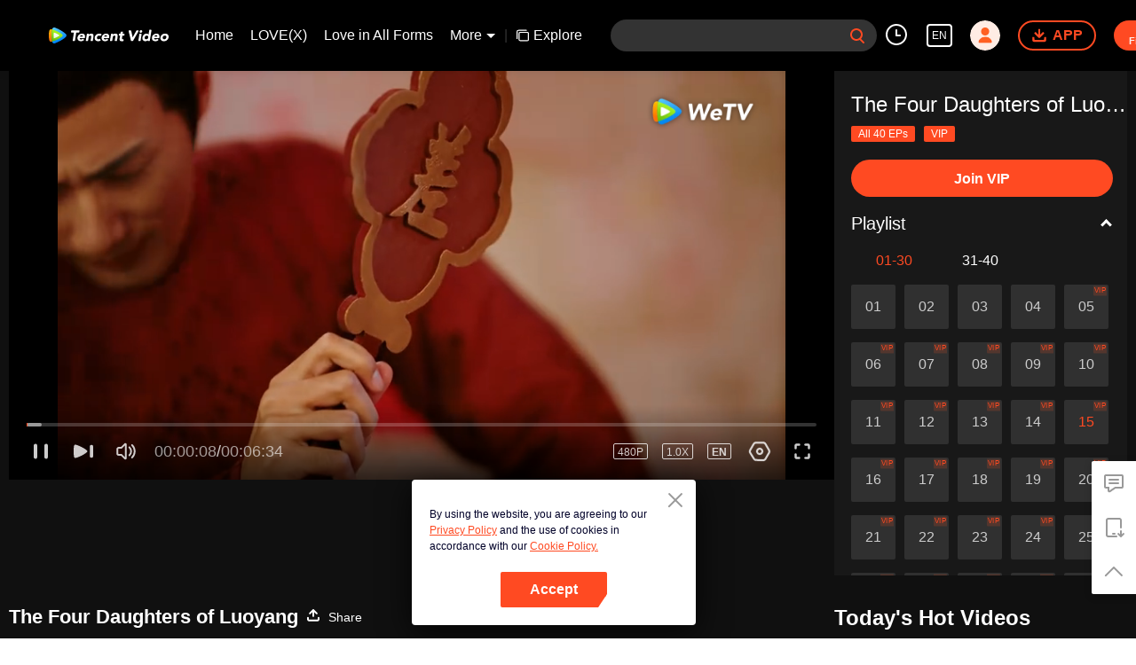

--- FILE ---
content_type: text/plain
request_url: https://svibeacon.onezapp.com/analytics/v2_upload?appkey=0WEB0NVZHO4NLDPH
body_size: 97
content:
{"result": 200, "srcGatewayIp": "18.218.128.14", "serverTime": "1769764859303", "msg": "success"}

--- FILE ---
content_type: text/plain
request_url: https://otheve.beacon.qq.com/analytics/v2_upload?appkey=0WEB0QEJW44KW5A5
body_size: -44
content:
{"result": 200, "srcGatewayIp": "18.218.128.14", "serverTime": "1769764875841", "msg": "success"}

--- FILE ---
content_type: text/plain
request_url: https://otheve.beacon.qq.com/analytics/v2_upload?appkey=0WEB08V45S4VMCK7
body_size: -44
content:
{"result": 200, "srcGatewayIp": "18.218.128.14", "serverTime": "1769764857307", "msg": "success"}

--- FILE ---
content_type: text/plain
request_url: https://otheve.beacon.qq.com/analytics/v2_upload?appkey=0WEB08V45S4VMCK7
body_size: -44
content:
{"result": 200, "srcGatewayIp": "18.218.128.14", "serverTime": "1769764874170", "msg": "success"}

--- FILE ---
content_type: text/plain
request_url: https://otheve.beacon.qq.com/analytics/v2_upload?appkey=0WEB0QEJW44KW5A5
body_size: -44
content:
{"result": 200, "srcGatewayIp": "18.218.128.14", "serverTime": "1769764877134", "msg": "success"}

--- FILE ---
content_type: text/plain; charset=UTF-8
request_url: https://securepubads.g.doubleclick.net/gampad/ads?pvsid=5370048487178592&correlator=1251938840912994&eid=31096485%2C31096487%2C31096433%2C83321073&output=ldjh&gdfp_req=1&vrg=202601260101&ptt=17&impl=fifs&gdpr=0&iu_parts=21863911825%2Cweb-top-banner&enc_prev_ius=%2F0%2F1&prev_iu_szs=270x84&ifi=1&didk=1541782450&dids=play-banner-ad&adfs=2150232415&sfv=1-0-45&eri=1&sc=1&cookie_enabled=1&abxe=1&dt=1769764892683&lmt=1769764892&adxs=959&adys=80&biw=1280&bih=720&scr_x=0&scr_y=0&btvi=0&ucis=1&oid=2&u_his=2&u_h=720&u_w=1280&u_ah=720&u_aw=1280&u_cd=24&u_sd=1&dmc=1&bc=31&nvt=1&uas=3&url=https%3A%2F%2Fwetv.vip%2Fen%2Fplay%2Fo0hsesf2uqo9a6k-The%2520Four%2520Daughters%2520of%2520Luoyang%2Fx0042k930hw-EP15%253A%2520The%2520Four%2520Daughters%2520of%2520Luoyang&vis=1&psz=330x569&msz=270x0&fws=4&ohw=270&a3p=EhgKCzIxODYzOTExODI1EgAY5t_U8cAzSAE.&dlt=1769764849703&idt=36243&cust_params=vuid%3D%26cid%3D%26vid%3Dx0042k930hw%26uid2%3D&adks=3396326031&frm=20&eoidce=1&pgls=CAk.
body_size: -803
content:
{"/21863911825/web-top-banner":["html",0,null,null,0,60,234,1,0,null,null,null,null,[["ID=989a4378514b5229:T=1769764892:RT=1769764892:S=ALNI_MbCmZU7-mY0Fi7x1sllXvXxAfozog",1803460892,"/","wetv.vip",1],["UID=000013343062c50a:T=1769764892:RT=1769764892:S=ALNI_MZRp2nvYCCH6wxwAbzjWkpiA5ntRw",1803460892,"/","wetv.vip",2]],null,null,null,null,null,null,null,null,null,null,null,0,null,null,null,null,null,null,"AOrYGslXqzWxZnMwa10HhsoG5C0a","CK-7mP73spIDFZ6npgQdN9E2LA",null,null,null,null,null,null,null,null,null,null,null,null,null,null,"1",null,null,null,null,null,null,null,null,null,null,null,"[base64]",null,null,null,null,null,null,[["ID=4dbcea78abc2bdde:T=1769764892:RT=1769764892:S=AA-AfjbWVTfB0qz5SigwhbCe1sM4",1785316892,"/","wetv.vip"]],null,null,null,null,null,["en","Advertisement","3rd party ad content","Continue reading"]]}



--- FILE ---
content_type: text/plain
request_url: https://otheve.beacon.qq.com/analytics/v2_upload?appkey=0WEB0QEJW44KW5A5
body_size: -44
content:
{"result": 200, "srcGatewayIp": "18.218.128.14", "serverTime": "1769764867790", "msg": "success"}

--- FILE ---
content_type: text/plain
request_url: https://svibeacon.onezapp.com/analytics/v2_upload?appkey=0DOU0M38AT4C4UVD
body_size: 97
content:
{"result": 200, "srcGatewayIp": "18.218.128.14", "serverTime": "1769764889110", "msg": "success"}

--- FILE ---
content_type: text/plain
request_url: https://otheve.beacon.qq.com/analytics/v2_upload?appkey=0WEB08V45S4VMCK7
body_size: -44
content:
{"result": 200, "srcGatewayIp": "18.218.128.14", "serverTime": "1769764857303", "msg": "success"}

--- FILE ---
content_type: text/plain
request_url: https://otheve.beacon.qq.com/analytics/v2_upload?appkey=0WEB0QEJW44KW5A5
body_size: -44
content:
{"result": 200, "srcGatewayIp": "18.218.128.14", "serverTime": "1769764872919", "msg": "success"}

--- FILE ---
content_type: text/plain
request_url: https://svibeacon.onezapp.com/analytics/v2_upload?appkey=0WEB0NVZHO4NLDPH
body_size: 97
content:
{"result": 200, "srcGatewayIp": "18.218.128.14", "serverTime": "1769764859576", "msg": "success"}

--- FILE ---
content_type: text/plain
request_url: https://otheve.beacon.qq.com/analytics/v2_upload?appkey=0WEB0QEJW44KW5A5
body_size: -44
content:
{"result": 200, "srcGatewayIp": "18.218.128.14", "serverTime": "1769764865222", "msg": "success"}

--- FILE ---
content_type: text/plain
request_url: https://otheve.beacon.qq.com/analytics/v2_upload?appkey=0WEB08V45S4VMCK7
body_size: -44
content:
{"result": 200, "srcGatewayIp": "18.218.128.14", "serverTime": "1769764873876", "msg": "success"}

--- FILE ---
content_type: text/plain
request_url: https://svibeacon.onezapp.com/analytics/v2_upload?appkey=0DOU0M38AT4C4UVD
body_size: 97
content:
{"result": 200, "srcGatewayIp": "18.218.128.14", "serverTime": "1769764864906", "msg": "success"}

--- FILE ---
content_type: text/plain
request_url: https://svibeacon.onezapp.com/analytics/v2_upload?appkey=0DOU0M38AT4C4UVD
body_size: 97
content:
{"result": 200, "srcGatewayIp": "18.218.128.14", "serverTime": "1769764865140", "msg": "success"}

--- FILE ---
content_type: text/plain
request_url: https://cffaws.wetvinfo.com/svp_50125/01F27581DE1BA7FA6014E41AFF037CC571BD6CBD401F8D142F1460852A6C95F4BA192F72168669649581339B867A60A5F757B7315435A9323B5DFF94AA9085DD7781463A3EC9E352908965DFD0D3D2F26E90FA404CA9BB971748FC00ECB2972C107F2DEB271E78D90687DA7E288A6217D3954CCB0CDC330CB91B40DB65E7803B57/gzc_1000117_0b532aaaaaaazaackd32xnrm3ugdadoaabka.f486103.vtt?ver=4
body_size: -852
content:
WEBVTT

STYLE
::cue {
  font-size: 1em;
  font-weight: bold;
  color: #ffffff;
}

1
00:00:03.920 --> 00:00:07.646
=Episode 15=
(Poor)

2
00:00:08.320 --> 00:00:11.130
(Poor)

3
00:00:16.459 --> 00:00:20.139
Poor!

4
00:00:22.480 --> 00:00:25.896
=The Four Daughters of Luoyang=

5
00:00:27.419 --> 00:00:29.099
Miss Gu Jingjing,

6
00:00:29.099 --> 00:00:30.779
what are we doing here?

7
00:00:32.379 --> 00:00:34.699
General Ye,

8
00:00:34.699 --> 00:00:35.979
I feel terrible for beating you
a few days back.

9
00:00:36.859 --> 00:00:38.099
I was afraid

10
00:00:38.099 --> 00:00:40.059
we would become enemies.

11
00:00:40.059 --> 00:00:40.859
So, I

12
00:00:40.859 --> 00:00:43.099
asked you out

13
00:00:43.099 --> 00:00:44.219
to apologise.

14
00:00:44.219 --> 00:00:44.939
Oh, no.

15
00:00:44.939 --> 00:00:46.539
There's no need.

16
00:00:46.899 --> 00:00:47.979
Why?

17
00:00:47.979 --> 00:00:49.139
Do I look terrifying?

18
00:00:49.160 --> 00:00:52.040
(Round one)
No.

19
00:00:53.560 --> 00:00:54.520
(Knockout)

20
00:00:57.059 --> 00:00:57.979
This is one of the Gu family's

21
00:00:57.979 --> 00:01:00.379
secret ointment from Southern Xinjiang.

22
00:01:00.379 --> 00:01:02.899
It works wonders on wounds.

23
00:01:02.899 --> 00:01:04.659
Don't underestimate its small size.

24
00:01:04.659 --> 00:01:06.219
Just this little bit

25
00:01:06.219 --> 00:01:07.699
is worth 10 gold coins

26
00:01:07.699 --> 00:01:09.539
at our shop.

27
00:01:09.539 --> 00:01:10.379
Is this

28
00:01:10.779 --> 00:01:12.099
that expensive?

29
00:01:12.099 --> 00:01:13.619
I cannot have this.

30
00:01:15.739 --> 00:01:17.539
If you refuse this,

31
00:01:18.499 --> 00:01:19.859
that means you harbour resentment.

32
00:01:19.985 --> 00:01:23.139
(Round two)
This is too expensive. I...

33
00:01:23.139 --> 00:01:25.659
If you feel bad,

34
00:01:25.659 --> 00:01:27.459
you could buy it instead.

35
00:01:30.339 --> 00:01:31.379
All right.

36
00:01:33.979 --> 00:01:35.179
That'll be 10 gold coins.

37
00:01:35.305 --> 00:01:37.499
(Knockout)
Wait for me.

38
00:01:37.499 --> 00:01:38.259
Hold on.

39
00:01:39.619 --> 00:01:40.859
I don't want money.

40
00:01:41.219 --> 00:01:43.019
Then, how do I buy this?

41
00:01:43.019 --> 00:01:44.619
I heard that

42
00:01:44.619 --> 00:01:46.819
you're very well trusted.

43
00:01:47.573 --> 00:01:48.973
I don't want money.

44
00:01:49.099 --> 00:01:50.979
Can I ask you

45
00:01:50.979 --> 00:01:53.019
for a favour?

46
00:01:53.019 --> 00:01:53.859
What do you say?

47
00:01:58.840 --> 00:02:01.894
(Round three)
How may I help?

48
00:02:03.339 --> 00:02:04.899
General,

49
00:02:04.899 --> 00:02:05.899
lean over.

50
00:02:20.859 --> 00:02:22.699
It's a deal then.

51
00:02:28.099 --> 00:02:29.379
That

52
00:02:29.859 --> 00:02:31.111
was sudden.

53
00:02:31.236 --> 00:02:32.479
(Knockout)

54
00:02:33.419 --> 00:02:34.379
Come!

55
00:02:34.379 --> 00:02:35.179
Don't miss out!

56
00:02:35.179 --> 00:02:36.739
Don't miss out!

57
00:02:36.739 --> 00:02:38.259
Gather around!

58
00:02:39.488 --> 00:02:41.899
(Cosmetics Store)
I have some good news.

59
00:02:41.899 --> 00:02:43.059
The Gu family

60
00:02:43.059 --> 00:02:43.819
shall invest

61
00:02:43.819 --> 00:02:45.659
1,000 gold coins to organise

62
00:02:45.659 --> 00:02:46.459
a beauty pageant in Luoyang.

63
00:02:46.459 --> 00:02:49.019
There shall be eleven winners.

64
00:02:49.019 --> 00:02:50.859
If you are confident,

65
00:02:50.859 --> 00:02:52.699
come and participate.

66
00:02:52.699 --> 00:02:54.059
There is no limit

67
00:02:54.059 --> 00:02:55.579
on age or talent.

68
00:02:59.459 --> 00:03:01.059
Miss Ruoruo.

69
00:03:01.059 --> 00:03:02.299
We even invited

70
00:03:02.299 --> 00:03:04.339
the man of every woman's dreams
in Luoyang,

71
00:03:04.339 --> 00:03:05.299
General Ye,

72
00:03:05.299 --> 00:03:06.699
as our judge.

73
00:03:09.379 --> 00:03:12.339
The eleven ladies he chooses,

74
00:03:12.339 --> 00:03:13.539
will not only become the ambassador

75
00:03:13.539 --> 00:03:15.659
for the Gu family's cosmetics.

76
00:03:15.659 --> 00:03:18.059
There will also be a platform

77
00:03:18.059 --> 00:03:19.779
for you to become

78
00:03:19.779 --> 00:03:22.059
Luoyang's famous star.

79
00:03:25.459 --> 00:03:26.979
That's wonderful.

80
00:03:26.979 --> 00:03:27.699
Now,

81
00:03:27.699 --> 00:03:29.019
anyone who purchases one bottle

82
00:03:29.019 --> 00:03:30.499
of this hibiscus powder

83
00:03:30.499 --> 00:03:32.059
will be given an entry form.

84
00:03:32.059 --> 00:03:32.979
First come, first served!

85
00:03:32.979 --> 00:03:34.059
First come, first served!

86
00:03:34.059 --> 00:03:35.699
Give it to me! I want it!

87
00:03:35.699 --> 00:03:36.699
I want one, too!

88
00:03:36.699 --> 00:03:39.179
Come and register!

89
00:03:39.179 --> 00:03:40.059
Come and register!

90
00:03:40.920 --> 00:03:42.920
(Jade Tower)

91
00:03:45.659 --> 00:03:46.579
Begin!

92
00:03:47.139 --> 00:03:49.819
Let's invite our first participant.

93
00:03:55.139 --> 00:03:56.019
Wonderful performance.

94
00:03:56.019 --> 00:03:57.739
Come on!

95
00:03:59.299 --> 00:04:00.059
Wonderful performance.

96
00:04:00.059 --> 00:04:00.899
Miss Ruoruo.

97
00:04:05.339 --> 00:04:06.459
She did well.

98
00:04:07.499 --> 00:04:08.539
Another one!

99
00:04:08.539 --> 00:04:10.219
- Another one!
- Nice!

100
00:04:10.219 --> 00:04:12.739
- Great!
- Great!

101
00:04:13.779 --> 00:04:15.019
Next contestant.

102
00:04:18.299 --> 00:04:19.339
Hello, everyone.

103
00:04:19.339 --> 00:04:21.099
I'm Xianghuan from Ruyun Tower.

104
00:04:21.099 --> 00:04:22.619
I shall perform a

105
00:04:22.619 --> 00:04:23.819
Sogdian whirl dance.

106
00:04:23.819 --> 00:04:24.979
- Great!
- Great!

107
00:04:24.979 --> 00:04:25.979
- Great!
- Sogdian whirl dance?

108
00:04:25.979 --> 00:04:26.979
- Great!
- I've never heard of it.

109
00:04:31.819 --> 00:04:33.019
General Ye.

110
00:04:33.699 --> 00:04:34.539
You fell while

111
00:04:34.539 --> 00:04:35.419
dancing.

112
00:04:36.299 --> 00:04:36.979
You've failed.

113
00:04:38.779 --> 00:04:40.139
Please go.

114
00:04:40.139 --> 00:04:41.499
Please go.

115
00:04:41.499 --> 00:04:42.419
Next up.

116
00:04:42.419 --> 00:04:44.379
Hello, everyone. I'm Xiao Hua,

117
00:04:44.379 --> 00:04:45.539
not a joke.

118
00:04:45.539 --> 00:04:47.219
I have another name.

119
00:04:47.219 --> 00:04:48.259
Fiancee Ye.

120
00:04:48.259 --> 00:04:50.459
That is, General Ye's future wife.

121
00:04:52.219 --> 00:04:54.339
I shall perform the heart song.

122
00:04:54.339 --> 00:04:55.939
A heart on the left,
another on the right.

123
00:04:55.939 --> 00:04:57.979
Let me give you a happy heart.

124
00:04:58.419 --> 00:04:59.499
You should be careful

125
00:04:59.499 --> 00:05:01.179
or you'll give me your heart.

126
00:05:01.179 --> 00:05:02.819
(Poor)
This is my heart for you.

127
00:05:03.619 --> 00:05:04.379
- General Ye.
- That's enough.

128
00:05:04.379 --> 00:05:05.499
- You're too strict.
- Go down.

129
00:05:08.459 --> 00:05:09.699
Good day, judge.

130
00:05:09.699 --> 00:05:11.099
My talent is

131
00:05:11.099 --> 00:05:11.939
to break bricks.

132
00:05:11.939 --> 00:05:14.059
Great!

133
00:05:16.579 --> 00:05:18.419
You can do this!

134
00:05:22.219 --> 00:05:23.059
Lady.

135
00:05:23.059 --> 00:05:23.619
I can do it.

136
00:05:23.619 --> 00:05:24.379
- Be careful.
- I can do it.

137
00:05:24.379 --> 00:05:25.139
Be careful.

138
00:05:25.139 --> 00:05:25.699
The brick...

139
00:05:25.699 --> 00:05:26.219
Be careful.

140
00:05:27.659 --> 00:05:28.579
Wrap the wound.

141
00:05:29.779 --> 00:05:31.379
Next, please.

142
00:05:34.179 --> 00:05:35.179
Hello, everyone.

143
00:05:35.179 --> 00:05:36.179
My talent is to

144
00:05:36.179 --> 00:05:37.299
mimic a dog barking.

145
00:05:38.179 --> 00:05:39.219
Next.

146
00:05:39.219 --> 00:05:40.099
I can do it.

147
00:05:40.419 --> 00:05:41.419
I can do it.

148
00:05:42.179 --> 00:05:43.299
- Lady.
- I can do it.

149
00:05:43.299 --> 00:05:44.059
I beg you. Please go down.

150
00:05:44.059 --> 00:05:45.099
- Next, please.
- Please go down.

151
00:05:48.779 --> 00:05:49.539
Hello, teacher.

152
00:05:49.539 --> 00:05:50.939
My talent is martial arts.

153
00:06:00.059 --> 00:06:01.739
Poor!

154
00:06:06.645 --> 00:06:08.960
â™ªIn the heartwarming worldâ™ª

155
00:06:09.085 --> 00:06:12.952
â™ªAll I can see are rivers and mountainsâ™ª

156
00:06:13.085 --> 00:06:19.359
â™ªDreamlike white horses and autumn windâ™ª

157
00:06:19.485 --> 00:06:25.671
â™ªI sleep with tears under the moonlightâ™ª

158
00:06:25.805 --> 00:06:32.233
â™ªTime slows down
after you left me in the starry nightâ™ª


--- FILE ---
content_type: application/javascript; charset=utf-8
request_url: https://play.wetv.vip/getvinfo?charge=0&otype=json&defnpayver=0&spau=1&spaudio=1&spwm=1&sphls=1&host=wetv.vip&refer=wetv.vip&ehost=https%3A%2F%2Fwetv.vip%2Fen%2Fplay%2Fo0hsesf2uqo9a6k-The%2520Four%2520Daughters%2520of%2520Luoyang%2Fx0042k930hw-EP15%253A%2520The%2520Four%2520Daughters%2520of%2520Luoyang&sphttps=1&encryptVer=9.2&cKey=t0kuQRNrBt61P81Orq2-LnCjnt9oGcr0cPTQuLoszEul_f4uOmcjTHhOR8Gg77I5PwgKhURX0WrzCp7VHCeQghpn7L-B5s2BkbvjfzXFrHfRZfHdmZjU5ImKjf80roXDgl-VoNYf48EQFjOj-NmZhE-NjjawCzIHH6ORd8JBnDgsk_VKYDnwTGrhuLoxaemxuyx9-KN7KuuWUYWksGXkUJYnQqXKgvocvCDoQBrB3Ba0lGPW87uDrDf-qwrUrBzC1ZbCSuWNuYA97Xb18romufV5mnyWaETqmoPtshosT-VFK8nSz4z05Mma37v6_IsdOZw3kLM185zkM5y9kdohlahO1oq7JecDPuC0JbgW1om4tUcSYW4ji6IIFi0UxEMnE-N3aKdHfbo70YMs9OYogpb4DqPJuZ2-tFCd14Qh04tajZaZAkqQ0vLzt3z0t-RHIrzp9ybMdp4FFA41pDTGx0Ifof7f4F8QTYbvGt3wYtTpb6Thys25BNl-TTrQHCs2LE49MaIlfsacHJUxq_D6AVnbOHE&clip=4&guid=4cf140f438a7bed570d4051b88b0faae&flowid=ca25ada7b951c1d9125f513759429601&platform=4830201&sdtfrom=1002&appVer=2.8.40&unid=&auth_from=&auth_ext=&vid=x0042k930hw&defn=&fhdswitch=0&dtype=3&spsrt=2&tm=1769764862&lang_code=1491988&logintoken=&qimei=&spcaptiontype=1&cmd=2&country_code=153560&cid=o0hsesf2uqo9a6k&drm=0&multidrm=0&callback=getinfo_callback_647800
body_size: 20335
content:
getinfo_callback_647800({"dltype":3,"em":0,"exem":0,"fl":{"cnt":5,"fi":[{"sl":0,"id":323017,"name":"ld","lmt":0,"sb":0,"cname":"144P","br":0,"profile":4,"drm":0,"type":0,"video":21,"audio":1,"fs":6978770,"super":0,"hdr10enh":0,"sname":"ld","resolution":"144P","recommend":0,"vfps":0,"tvmsr_v2":0,"tvmsr_reason_code":4,"tvmsrlmt":0},{"sl":0,"id":323011,"name":"sd","lmt":0,"sb":0,"cname":"360P","br":0,"profile":4,"drm":0,"type":0,"video":21,"audio":1,"fs":14227610,"super":0,"hdr10enh":0,"sname":"sd","resolution":"360P","recommend":0,"vfps":0,"tvmsr_v2":0,"tvmsr_reason_code":4,"tvmsrlmt":0},{"sl":1,"id":323012,"name":"hd","lmt":0,"sb":0,"cname":"480P","br":75,"profile":4,"drm":0,"type":0,"video":21,"audio":1,"fs":30479204,"super":0,"hdr10enh":0,"sname":"hd","resolution":"480P","recommend":0,"vfps":0,"tvmsr_v2":1,"tvmsr_reason_code":0,"tvmsrlmt":0},{"sl":0,"id":323013,"name":"shd","lmt":0,"sb":0,"cname":"720P","br":0,"profile":4,"drm":0,"type":0,"video":21,"audio":1,"fs":49276545,"super":0,"hdr10enh":0,"sname":"shd","resolution":"720P","recommend":0,"vfps":0,"tvmsr_v2":1,"tvmsr_reason_code":0,"tvmsrlmt":1},{"sl":0,"id":323014,"name":"fhd","lmt":1,"sb":0,"cname":"1080P","br":0,"profile":4,"drm":0,"type":0,"video":21,"audio":1,"fs":78579577,"super":0,"hdr10enh":0,"sname":"fhd","resolution":"1080P","recommend":0,"vfps":0,"tvmsr_v2":0,"tvmsr_reason_code":4,"tvmsrlmt":0}],"strategyparam":{"maxbitrate":0,"bandwidthlevel":0}},"fp2p":1,"hs":0,"ls":0,"ip":"18.218.128.14","preview":60,"s":"o","sfl":{"cnt":10,"fi":[{"id":53103,"name":"English","url":"https://cffaws.wetvinfo.com/svp_50125/[base64]/gzc_1000117_0b532aaaaaaazaackd32xnrm3ugdadoaabka.f486103.vtt.m3u8?ver=4","keyid":"x0042k930hw.53103","filename":"gzc_1000117_0b532aaaaaaazaackd32xnrm3ugdadoaabka.f486103.vtt","urlList":{"ui":[{"url":"https://cffaws.wetvinfo.com/svp_50125/[base64]/gzc_1000117_0b532aaaaaaazaackd32xnrm3ugdadoaabka.f486103.vtt.m3u8?ver=4"},{"url":"http://subtitle.wetvinfo.com/svp_50125/3n1KyO5N3ikz29tjTeMCIWeFyx5IzsckhSK-XQLWlKFS6v2_Ay3Up7ntPHoLtEhTMIssmExpIiHnxgPYW1hm745IBVt-Q-U4zctmcZmcvynV747fisFKUhn_jlYQ-wb0Pn-OIoHrv5gk6j4r1nt0uRYTpSmvkLzq/gzc_1000117_0b532aaaaaaazaackd32xnrm3ugdadoaabka.f486103.vtt.m3u8?ver=4"},{"url":"http://subtitle.tc.qq.com/svp_50125/3n1KyO5N3ikz29tjTeMCIWeFyx5IzsckhSK-XQLWlKFS6v2_Ay3Up7ntPHoLtEhTMIssmExpIiHnxgPYW1hm745IBVt-Q-U4zctmcZmcvynV747fisFKUhn_jlYQ-wb0Pn-OIoHrv5gk6j4r1nt0uRYTpSmvkLzq/gzc_1000117_0b532aaaaaaazaackd32xnrm3ugdadoaabka.f486103.vtt.m3u8?ver=4"}]},"lang":"EN","captionTopHPercent":83,"captionBottomHPercent":92,"selected":1,"langId":30,"fs":8770,"captionType":3,"subtitleScene":0},{"id":53106,"name":"Thai","url":"https://cffaws.wetvinfo.com/svp_50125/[base64]/gzc_1000117_0b532aaaaaaazaackd32xnrm3ugdadoaabka.f86106.vtt.m3u8?ver=4","keyid":"x0042k930hw.53106","filename":"gzc_1000117_0b532aaaaaaazaackd32xnrm3ugdadoaabka.f86106.vtt","urlList":{"ui":[{"url":"https://cffaws.wetvinfo.com/svp_50125/[base64]/gzc_1000117_0b532aaaaaaazaackd32xnrm3ugdadoaabka.f86106.vtt.m3u8?ver=4"},{"url":"http://subtitle.wetvinfo.com/svp_50125/jlBnI-DLtaXYpFmIKzy7PLugYq9KdBzyGh9ISwSucPtGp_hFQyesAwJ0TtOIqAjkNCF2_FcXyEC5pskp3hp3lmttI-a7ZgJWBBiXdYBGNf7F0TZM9QbVR3YcRcko7kbJGhD2ru14A5SrBBisAk0p6FtJlwfUkEoT/gzc_1000117_0b532aaaaaaazaackd32xnrm3ugdadoaabka.f86106.vtt.m3u8?ver=4"},{"url":"http://subtitle.tc.qq.com/svp_50125/jlBnI-DLtaXYpFmIKzy7PLugYq9KdBzyGh9ISwSucPtGp_hFQyesAwJ0TtOIqAjkNCF2_FcXyEC5pskp3hp3lmttI-a7ZgJWBBiXdYBGNf7F0TZM9QbVR3YcRcko7kbJGhD2ru14A5SrBBisAk0p6FtJlwfUkEoT/gzc_1000117_0b532aaaaaaazaackd32xnrm3ugdadoaabka.f86106.vtt.m3u8?ver=4"}]},"lang":"TH","captionTopHPercent":83,"captionBottomHPercent":92,"langId":60,"fs":14647,"captionType":3,"subtitleScene":0},{"id":53107,"name":"Vietnamese","url":"https://cffaws.wetvinfo.com/svp_50125/[base64]/gzc_1000117_0b532aaaaaaazaackd32xnrm3ugdadoaabka.f471107.vtt.m3u8?ver=4","keyid":"x0042k930hw.53107","filename":"gzc_1000117_0b532aaaaaaazaackd32xnrm3ugdadoaabka.f471107.vtt","urlList":{"ui":[{"url":"https://cffaws.wetvinfo.com/svp_50125/[base64]/gzc_1000117_0b532aaaaaaazaackd32xnrm3ugdadoaabka.f471107.vtt.m3u8?ver=4"},{"url":"http://subtitle.wetvinfo.com/svp_50125/UXrmtI4V7zQAJzy9z1WaWVG51bmMYHVaR5KiDBT-7rInOHx0kn8NZsAOsEHWnvNGusTW9Il3Udt1aEjPor90JLJXY6e6BwWhjQWgsdn7xPclWXG3jrY3JmquFYp-_b7UWiBnGpiJcRZEToPYrNr8BvACX5QgCvEJ/gzc_1000117_0b532aaaaaaazaackd32xnrm3ugdadoaabka.f471107.vtt.m3u8?ver=4"},{"url":"http://subtitle.tc.qq.com/svp_50125/UXrmtI4V7zQAJzy9z1WaWVG51bmMYHVaR5KiDBT-7rInOHx0kn8NZsAOsEHWnvNGusTW9Il3Udt1aEjPor90JLJXY6e6BwWhjQWgsdn7xPclWXG3jrY3JmquFYp-_b7UWiBnGpiJcRZEToPYrNr8BvACX5QgCvEJ/gzc_1000117_0b532aaaaaaazaackd32xnrm3ugdadoaabka.f471107.vtt.m3u8?ver=4"}]},"lang":"VI","captionTopHPercent":83,"captionBottomHPercent":92,"langId":70,"fs":11772,"captionType":3,"subtitleScene":0},{"id":53108,"name":"Indonesian","url":"https://cffaws.wetvinfo.com/svp_50125/[base64]/gzc_1000117_0b532aaaaaaazaackd32xnrm3ugdadoaabka.f940108.vtt.m3u8?ver=4","keyid":"x0042k930hw.53108","filename":"gzc_1000117_0b532aaaaaaazaackd32xnrm3ugdadoaabka.f940108.vtt","urlList":{"ui":[{"url":"https://cffaws.wetvinfo.com/svp_50125/[base64]/gzc_1000117_0b532aaaaaaazaackd32xnrm3ugdadoaabka.f940108.vtt.m3u8?ver=4"},{"url":"http://subtitle.wetvinfo.com/svp_50125/wSiT0CJNbjftKTZzA5qDQlfrd7-p2Tc4BuKjs_rZ8W6HBnHr2SwP5q1a1SXum1pV6Be6HjbmiyjV7cb1Nm2JQ8Rus0M2jHJdIKavUw37hQiiFvUDNdDhGGjmssIk2ye2Oh3BN-UJzSvFGJdv2UTB_bltChyM6IFi/gzc_1000117_0b532aaaaaaazaackd32xnrm3ugdadoaabka.f940108.vtt.m3u8?ver=4"},{"url":"http://subtitle.tc.qq.com/svp_50125/wSiT0CJNbjftKTZzA5qDQlfrd7-p2Tc4BuKjs_rZ8W6HBnHr2SwP5q1a1SXum1pV6Be6HjbmiyjV7cb1Nm2JQ8Rus0M2jHJdIKavUw37hQiiFvUDNdDhGGjmssIk2ye2Oh3BN-UJzSvFGJdv2UTB_bltChyM6IFi/gzc_1000117_0b532aaaaaaazaackd32xnrm3ugdadoaabka.f940108.vtt.m3u8?ver=4"}]},"lang":"ID","captionTopHPercent":83,"captionBottomHPercent":92,"langId":80,"fs":9519,"captionType":3,"subtitleScene":0},{"id":53110,"name":"Malay","url":"https://cffaws.wetvinfo.com/svp_50125/[base64]/gzc_1000117_0b532aaaaaaazaackd32xnrm3ugdadoaabka.f298110.vtt.m3u8?ver=4","keyid":"x0042k930hw.53110","filename":"gzc_1000117_0b532aaaaaaazaackd32xnrm3ugdadoaabka.f298110.vtt","urlList":{"ui":[{"url":"https://cffaws.wetvinfo.com/svp_50125/[base64]/gzc_1000117_0b532aaaaaaazaackd32xnrm3ugdadoaabka.f298110.vtt.m3u8?ver=4"},{"url":"http://subtitle.wetvinfo.com/svp_50125/n8DEw8TjeFzEzFAC0D1j1iMDdNxNpgJiKEy6Ct-MfoxALT7D4_hwb7ZuEmD1Do4lTvJYmLbQB1uhDsYMa94Gzf2dLTBN0nH7giXrZv6UADse2nLch2XlpKyPNSlxlgx1yph-IPwWtOJsEhvbIIz9G9Vz1vh9kKKU/gzc_1000117_0b532aaaaaaazaackd32xnrm3ugdadoaabka.f298110.vtt.m3u8?ver=4"},{"url":"http://subtitle.tc.qq.com/svp_50125/n8DEw8TjeFzEzFAC0D1j1iMDdNxNpgJiKEy6Ct-MfoxALT7D4_hwb7ZuEmD1Do4lTvJYmLbQB1uhDsYMa94Gzf2dLTBN0nH7giXrZv6UADse2nLch2XlpKyPNSlxlgx1yph-IPwWtOJsEhvbIIz9G9Vz1vh9kKKU/gzc_1000117_0b532aaaaaaazaackd32xnrm3ugdadoaabka.f298110.vtt.m3u8?ver=4"}]},"lang":"MS","captionTopHPercent":83,"captionBottomHPercent":92,"langId":100,"fs":9164,"captionType":3,"subtitleScene":0},{"id":53112,"name":"Arabic","url":"https://cffaws.wetvinfo.com/svp_50125/[base64]/gzc_1000117_0b532aaaaaaazaackd32xnrm3ugdadoaabka.f679112.vtt.m3u8?ver=4","keyid":"x0042k930hw.53112","filename":"gzc_1000117_0b532aaaaaaazaackd32xnrm3ugdadoaabka.f679112.vtt","urlList":{"ui":[{"url":"https://cffaws.wetvinfo.com/svp_50125/[base64]/gzc_1000117_0b532aaaaaaazaackd32xnrm3ugdadoaabka.f679112.vtt.m3u8?ver=4"},{"url":"http://subtitle.wetvinfo.com/svp_50125/4jYQXn54q6IIGbdr-kSJNyaBjxsq_gRlXwwr5c-SRuE86DznlRQdP2djeuQyhnPvssw6B2s0n6g5GaUa6BVVCiXiL4nlAuUIVf_qZKoY1nwbIygBsS-LnLUB8na7gljNtBSafGxbksJ78qIFg9e19FWZdYau1ebD/gzc_1000117_0b532aaaaaaazaackd32xnrm3ugdadoaabka.f679112.vtt.m3u8?ver=4"},{"url":"http://subtitle.tc.qq.com/svp_50125/4jYQXn54q6IIGbdr-kSJNyaBjxsq_gRlXwwr5c-SRuE86DznlRQdP2djeuQyhnPvssw6B2s0n6g5GaUa6BVVCiXiL4nlAuUIVf_qZKoY1nwbIygBsS-LnLUB8na7gljNtBSafGxbksJ78qIFg9e19FWZdYau1ebD/gzc_1000117_0b532aaaaaaazaackd32xnrm3ugdadoaabka.f679112.vtt.m3u8?ver=4"}]},"lang":"AR","captionTopHPercent":83,"captionBottomHPercent":92,"langId":120,"fs":11959,"captionType":3,"subtitleScene":0},{"id":53713,"name":"Japanese","url":"https://cffaws.wetvinfo.com/svp_50125/[base64]/gzc_1000117_0b532aaaaaaazaackd32xnrm3ugdadoaabka.f53713000.vtt.m3u8?ver=4","keyid":"x0042k930hw.53713","filename":"gzc_1000117_0b532aaaaaaazaackd32xnrm3ugdadoaabka.f53713000.vtt","urlList":{"ui":[{"url":"https://cffaws.wetvinfo.com/svp_50125/[base64]/gzc_1000117_0b532aaaaaaazaackd32xnrm3ugdadoaabka.f53713000.vtt.m3u8?ver=4"},{"url":"http://subtitle.wetvinfo.com/svp_50125/PeYqNi0Y4IhNRwg7KnlfYtvKbUwPdqlUKXTzQjQyxAn_NpuDdP8zFF17PQ20DcfaO7WsNQrxqHnzuUSvI_JT11NgHx6XtMU9TEhy8Z68CcEkib_N3f0AUZ8KOm5mn3qEuchmmS18vqhabNhrgLHjL1tsYwVl-rKd/gzc_1000117_0b532aaaaaaazaackd32xnrm3ugdadoaabka.f53713000.vtt.m3u8?ver=4"},{"url":"http://subtitle.tc.qq.com/svp_50125/PeYqNi0Y4IhNRwg7KnlfYtvKbUwPdqlUKXTzQjQyxAn_NpuDdP8zFF17PQ20DcfaO7WsNQrxqHnzuUSvI_JT11NgHx6XtMU9TEhy8Z68CcEkib_N3f0AUZ8KOm5mn3qEuchmmS18vqhabNhrgLHjL1tsYwVl-rKd/gzc_1000117_0b532aaaaaaazaackd32xnrm3ugdadoaabka.f53713000.vtt.m3u8?ver=4"}]},"lang":"JA","captionTopHPercent":83,"captionBottomHPercent":92,"langId":130,"fs":11521,"captionType":3,"subtitleScene":0},{"id":53114,"name":"Korean","url":"https://cffaws.wetvinfo.com/svp_50125/[base64]/gzc_1000117_0b532aaaaaaazaackd32xnrm3ugdadoaabka.f317114.vtt.m3u8?ver=4","keyid":"x0042k930hw.53114","filename":"gzc_1000117_0b532aaaaaaazaackd32xnrm3ugdadoaabka.f317114.vtt","urlList":{"ui":[{"url":"https://cffaws.wetvinfo.com/svp_50125/[base64]/gzc_1000117_0b532aaaaaaazaackd32xnrm3ugdadoaabka.f317114.vtt.m3u8?ver=4"},{"url":"http://subtitle.wetvinfo.com/svp_50125/r2lR-ZzB2obwDPb1zpGURs3zY4uhYXM-s9Ig37RNTFYsyQ2-NCO3PeeteS2aMxzGxCSPyDRBMLzXwEj72FAigKXZNDmEXOS6KERZwEArjTZwYE6ICW8we-5KQ6EfahmOSmu52F_RRhiGvUBQhfcqsLzxrzDAuMWL/gzc_1000117_0b532aaaaaaazaackd32xnrm3ugdadoaabka.f317114.vtt.m3u8?ver=4"},{"url":"http://subtitle.tc.qq.com/svp_50125/r2lR-ZzB2obwDPb1zpGURs3zY4uhYXM-s9Ig37RNTFYsyQ2-NCO3PeeteS2aMxzGxCSPyDRBMLzXwEj72FAigKXZNDmEXOS6KERZwEArjTZwYE6ICW8we-5KQ6EfahmOSmu52F_RRhiGvUBQhfcqsLzxrzDAuMWL/gzc_1000117_0b532aaaaaaazaackd32xnrm3ugdadoaabka.f317114.vtt.m3u8?ver=4"}]},"lang":"KO","captionTopHPercent":83,"captionBottomHPercent":92,"langId":140,"fs":11044,"captionType":3,"subtitleScene":0},{"id":53715,"name":"Portuguese","url":"https://cffaws.wetvinfo.com/svp_50125/[base64]/gzc_1000117_0b532aaaaaaazaackd32xnrm3ugdadoaabka.f595715.vtt.m3u8?ver=4","keyid":"x0042k930hw.53715","filename":"gzc_1000117_0b532aaaaaaazaackd32xnrm3ugdadoaabka.f595715.vtt","urlList":{"ui":[{"url":"https://cffaws.wetvinfo.com/svp_50125/[base64]/gzc_1000117_0b532aaaaaaazaackd32xnrm3ugdadoaabka.f595715.vtt.m3u8?ver=4"},{"url":"http://subtitle.wetvinfo.com/svp_50125/Q9vqbpEyjAmQ1wJ5FLmO3WUbHgBeaLAN_dRa3UkiCGWQhvUCfsR0T_s_qZbFAqADobCvggxHKNZAWzyF-FOGvPdSOMaCGN6njX3zHKL4LWQdWeAi8L_YPTFM7cC1ZDLZPlNP4P9LRShz72AgIrWD9iPLqOU2P8F-/gzc_1000117_0b532aaaaaaazaackd32xnrm3ugdadoaabka.f595715.vtt.m3u8?ver=4"},{"url":"http://subtitle.tc.qq.com/svp_50125/Q9vqbpEyjAmQ1wJ5FLmO3WUbHgBeaLAN_dRa3UkiCGWQhvUCfsR0T_s_qZbFAqADobCvggxHKNZAWzyF-FOGvPdSOMaCGN6njX3zHKL4LWQdWeAi8L_YPTFM7cC1ZDLZPlNP4P9LRShz72AgIrWD9iPLqOU2P8F-/gzc_1000117_0b532aaaaaaazaackd32xnrm3ugdadoaabka.f595715.vtt.m3u8?ver=4"}]},"lang":"PT","captionTopHPercent":83,"captionBottomHPercent":92,"langId":150,"fs":10584,"captionType":3,"subtitleScene":0},{"id":53716,"name":"Spanish","url":"https://cffaws.wetvinfo.com/svp_50125/[base64]/gzc_1000117_0b532aaaaaaazaackd32xnrm3ugdadoaabka.f878716.vtt.m3u8?ver=4","keyid":"x0042k930hw.53716","filename":"gzc_1000117_0b532aaaaaaazaackd32xnrm3ugdadoaabka.f878716.vtt","urlList":{"ui":[{"url":"https://cffaws.wetvinfo.com/svp_50125/[base64]/gzc_1000117_0b532aaaaaaazaackd32xnrm3ugdadoaabka.f878716.vtt.m3u8?ver=4"},{"url":"http://subtitle.wetvinfo.com/svp_50125/9KvKIvyzFs3_dRt0PElnEnj5UX3wvt6LsKsZoSUvOYjtAoszQzMDPYJPFq0csV57eO4_xdzTExbmcS4iahWIb1-nmM5TamJD6fKsivtRNaaEYyvtWG3nIdDKrOqHnVMow2NvT39dev8pJMFO18dQefIo71vdT2w9/gzc_1000117_0b532aaaaaaazaackd32xnrm3ugdadoaabka.f878716.vtt.m3u8?ver=4"},{"url":"http://subtitle.tc.qq.com/svp_50125/9KvKIvyzFs3_dRt0PElnEnj5UX3wvt6LsKsZoSUvOYjtAoszQzMDPYJPFq0csV57eO4_xdzTExbmcS4iahWIb1-nmM5TamJD6fKsivtRNaaEYyvtWG3nIdDKrOqHnVMow2NvT39dev8pJMFO18dQefIo71vdT2w9/gzc_1000117_0b532aaaaaaazaackd32xnrm3ugdadoaabka.f878716.vtt.m3u8?ver=4"}]},"lang":"ES","captionTopHPercent":83,"captionBottomHPercent":92,"langId":160,"fs":10651,"captionType":3,"subtitleScene":0}],"url":"https://cffaws.wetvinfo.com/svp_50125/[base64]/gzc_1000117_0b532aaaaaaazaackd32xnrm3ugdadoaabka.f486103.vtt.m3u8?ver=4"},"tm":1769764866,"vl":{"cnt":1,"vi":[{"drm":0,"ch":2,"lnk":"x0042k930hw","ct":21600,"keyid":"x0042k930hw.323012","st":8,"pl":[{"cnt":3,"pd":[{"cd":5,"h":45,"w":80,"r":10,"c":10,"fmt":323012,"fn":"q1","url":"http://video-caps.wetvinfo.com/0/"},{"cd":5,"h":90,"w":160,"r":5,"c":5,"fmt":323012,"fn":"q2","url":"http://video-caps.wetvinfo.com/0/"},{"cd":5,"h":135,"w":240,"r":5,"c":5,"fmt":323012,"fn":"q3","url":"http://video-caps.wetvinfo.com/0/"}]}],"logo":0,"ul":{"ui":[{"url":"https://cffaws.wetvinfo.com/svp_50125/[base64]/","vt":2657,"hls":{"pname":"gzc_1000117_0b532aaaaaaazaackd32xnrm3ugdadoaabka.f323012.ts.m3u8","pt":"gzc_1000117_0b532aaaaaaazaackd32xnrm3ugdadoaabka.f323012.ts.m3u8?ver=4","et":60}},{"url":"https://apd-vlive.apdcdn.tc.qq.com/wetvdefaultts.tc.qq.com/uwMRJfz-r5jAYaQXGdGnDNa47wxmj-p1Os_O5t_4amE/B_iuPg00OvL_yhK6OLlGgQHUEe2-dY2ozd-GdA24vicgAkIS6mITObaySIx5F92h8k9AAJLkQn2U3qQ9HnZult6rXviXDK8sg2-UX7c-QA3cEQFTUTdXpVRbx8V22iGTFGGYAMAWvvhGugSR-8QYrNcw/svp_50125/[base64]/","vt":2816,"hls":{"pname":"gzc_1000117_0b532aaaaaaazaackd32xnrm3ugdadoaabka.f323012.ts.m3u8","pt":"gzc_1000117_0b532aaaaaaazaackd32xnrm3ugdadoaabka.f323012.ts.m3u8?ver=4","et":60}}]},"wl":{"wi":[{"id":46,"x":25,"y":25,"w":145,"h":47,"a":100,"md5":"e2735c643c9d76ee04efbea555d2950b","url":"http://puui.qpic.cn/vupload/0/20190213_1550044111386_8kwy2pusxod.png/0","surl":"http://puui.qpic.cn/vupload/0/20190213_1550044111386_8kwy2pusxod.png/0","rw":486}]},"ai":{"name":"Chinese [Original Audio]","sname":"ZH-CN","track":"ZH-CN"},"freeul":0,"td":"394.00","type":0,"vid":"x0042k930hw","videotype":1292,"fc":0,"fmd5":"e1fba1442de4c3b954562639003176eb","fn":"gzc_1000117_0b532aaaaaaazaackd32xnrm3ugdadoaabka.f323012.ts","fps":"25.00","fs":30479204,"fst":5,"vr":0,"vst":2,"vh":486,"vw":864,"wh":1.7777778,"tie":0,"hevc":0,"iflag":0,"uptime":0,"fvideo":0,"cached":0,"fvpint":0,"swhdcp":0,"sshot":0,"mshot":0,"head":0,"tail":0,"headbegin":0,"tailend":0,"mst":0,"ti":"EP15: The Four Daughters of Luoyang","etime":21600,"ht":"0;0","dsb":0,"br":75,"share":1,"encryption":"8265898"}]},"login":0})

--- FILE ---
content_type: text/plain
request_url: https://otheve.beacon.qq.com/analytics/v2_upload?appkey=0WEB0QEJW44KW5A5
body_size: -44
content:
{"result": 200, "srcGatewayIp": "18.218.128.14", "serverTime": "1769764865221", "msg": "success"}

--- FILE ---
content_type: text/plain
request_url: https://otheve.beacon.qq.com/analytics/v2_upload?appkey=0WEB0QEJW44KW5A5
body_size: -44
content:
{"result": 200, "srcGatewayIp": "18.218.128.14", "serverTime": "1769764865075", "msg": "success"}

--- FILE ---
content_type: application/x-javascript; charset=utf-8
request_url: https://hwvip.wetv.vip/fcgi-bin/hw_comm_cgi?vappid=50560306&vsecret=f6b675fbb1ec757c3e4486954a06c21299b9ddaedb230ad6&name=spp_paytips&otype=xjson&cmd=24922&plat=2&cid=o0hsesf2uqo9a6k&vid=x0042k930hw&guid=20bd12fe2caf44ea9b6fe0457fcdb148&player_platform=4830201&appid=1200004&country_code=153560&language_code=1491988
body_size: -261
content:
{"ret":0,"msg":"","text":"Enjoy free trial for 1 min, \u003cbutton\u003eJoin VIP\u003c/button\u003e Watch this movie for free","action":"open_vip","short_url":"https://vurl.wetv.vip/uvhzyZbr","payState":0,"tryTime":1}

--- FILE ---
content_type: text/plain
request_url: https://svibeacon.onezapp.com/analytics/v2_upload?appkey=0DOU0M38AT4C4UVD
body_size: 97
content:
{"result": 200, "srcGatewayIp": "18.218.128.14", "serverTime": "1769764875699", "msg": "success"}

--- FILE ---
content_type: text/plain
request_url: https://otheve.beacon.qq.com/analytics/v2_upload?appkey=0WEB08V45S4VMCK7
body_size: -44
content:
{"result": 200, "srcGatewayIp": "18.218.128.14", "serverTime": "1769764857303", "msg": "success"}